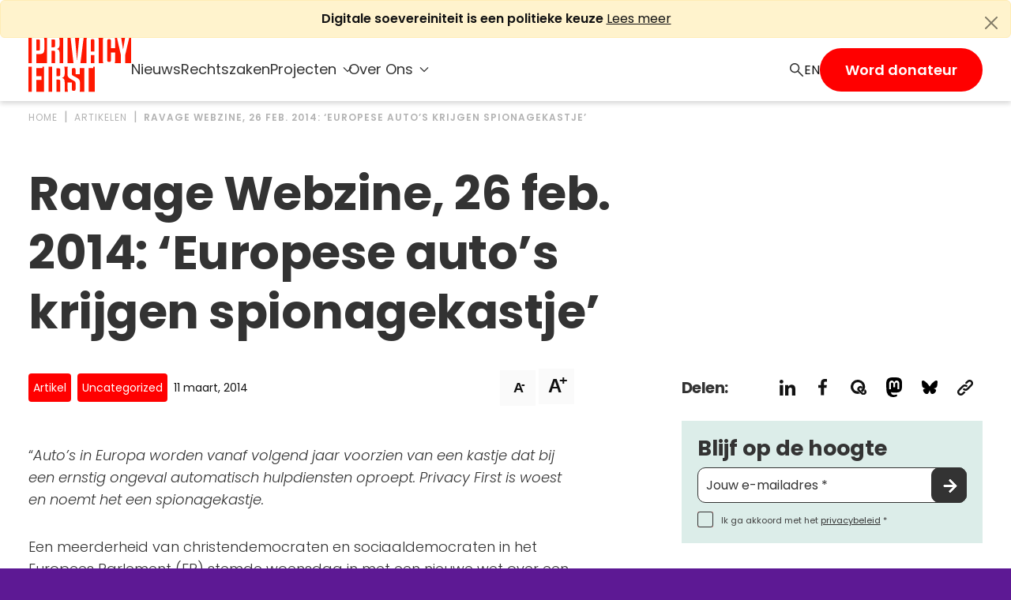

--- FILE ---
content_type: text/html; charset=UTF-8
request_url: https://privacyfirst.nl/artikelen/ravage-webzine-26-feb-2014-europese-autos-krijgen-spionagekastje/
body_size: 13583
content:
<!doctype html>
<html lang="nl-NL">
<head>
	<meta charset="UTF-8">
	<meta name="theme-color" content="#5D1994" />
	<meta name="viewport" content="width=device-width, initial-scale=1">
	<link rel="profile" href="https://gmpg.org/xfn/11">
	<link rel="icon" href="https://privacyfirst.nl/favicon.ico">
	<!-- CSS only -->
	<link href="https://cdn.jsdelivr.net/npm/bootstrap@5.2.1/dist/css/bootstrap.min.css" rel="stylesheet" integrity="sha384-iYQeCzEYFbKjA/T2uDLTpkwGzCiq6soy8tYaI1GyVh/UjpbCx/TYkiZhlZB6+fzT" crossorigin="anonymous">
	<script src="https://cdn.jsdelivr.net/npm/bootstrap@5.3.3/dist/js/bootstrap.bundle.min.js" integrity="sha384-YvpcrYf0tY3lHB60NNkmXc5s9fDVZLESaAA55NDzOxhy9GkcIdslK1eN7N6jIeHz" crossorigin="anonymous"></script>
    <script src="https://cdnjs.cloudflare.com/ajax/libs/js-cookie/3.0.1/js.cookie.min.js"></script>
	<!-- <script src="https://code.jquery.com/jquery-3.6.3.min.js" integrity="sha256-pvPw+upLPUjgMXY0G+8O0xUf+/Im1MZjXxxgOcBQBXU=" crossorigin="anonymous"></script> -->

	<link rel="preload" as="font" href="https://privacyfirst.nl/wp-content/themes/privacy-first/assets/fonts/poppins-v20-latin-700.woff2" type="font/woff2" crossorigin="anonymous">
	<link rel="preload" as="font" href="https://privacyfirst.nl/wp-content/themes/privacy-first/assets/fonts/poppins-v20-latin-300italic.woff2" type="font/woff2" crossorigin="anonymous">
    <link rel="preload" as="font" href="https://privacyfirst.nl/wp-content/themes/privacy-first/assets/fonts/poppins-v20-latin-300.woff2" type="font/woff2" crossorigin="anonymous">
	<link rel="preload" as="font" href="https://privacyfirst.nl/wp-content/themes/privacy-first/assets/fonts/poppins-v20-latin-600.woff2" type="font/woff2" crossorigin="anonymous">
	<link rel="preload" as="font" href="https://privacyfirst.nl/wp-content/themes/privacy-first/assets/fonts/poppins-v20-latin-regular.woff2" type="font/woff2" crossorigin="anonymous">
	<link rel="preload" as="font" href="https://privacyfirst.nl/wp-content/themes/privacy-first/assets/fonts/poppins-v20-latin-italic.woff2" type="font/woff2" crossorigin="anonymous">
	<meta name='robots' content='index, follow, max-image-preview:large, max-snippet:-1, max-video-preview:-1' />

	<!-- This site is optimized with the Yoast SEO plugin v26.8 - https://yoast.com/product/yoast-seo-wordpress/ -->
	<title>Ravage Webzine, 26 feb. 2014: &#039;Europese auto’s krijgen spionagekastje&#039; | Privacy First</title>
	<link rel="canonical" href="https://privacyfirst.nl/artikelen/ravage-webzine-26-feb-2014-europese-autos-krijgen-spionagekastje/" />
	<meta property="og:locale" content="nl_NL" />
	<meta property="og:type" content="article" />
	<meta property="og:title" content="Ravage Webzine, 26 feb. 2014: &#039;Europese auto’s krijgen spionagekastje&#039; | Privacy First" />
	<meta property="og:url" content="https://privacyfirst.nl/artikelen/ravage-webzine-26-feb-2014-europese-autos-krijgen-spionagekastje/" />
	<meta property="og:site_name" content="Privacy First" />
	<meta property="article:publisher" content="https://www.facebook.com/PrivacyFirst/" />
	<meta property="article:published_time" content="2014-03-11T15:06:01+00:00" />
	<meta property="og:image" content="https://privacyfirst.nl/wp-content/uploads/privacy-first-1.jpg" />
	<meta property="og:image:width" content="1200" />
	<meta property="og:image:height" content="630" />
	<meta property="og:image:type" content="image/jpeg" />
	<meta name="twitter:card" content="summary_large_image" />
	<meta name="twitter:site" content="@privacyfirst" />
	<script type="application/ld+json" class="yoast-schema-graph">{"@context":"https://schema.org","@graph":[{"@type":"WebPage","@id":"https://privacyfirst.nl/artikelen/ravage-webzine-26-feb-2014-europese-autos-krijgen-spionagekastje/","url":"https://privacyfirst.nl/artikelen/ravage-webzine-26-feb-2014-europese-autos-krijgen-spionagekastje/","name":"Ravage Webzine, 26 feb. 2014: 'Europese auto’s krijgen spionagekastje' | Privacy First","isPartOf":{"@id":"https://privacyfirst.nl/#website"},"datePublished":"2014-03-11T15:06:01+00:00","breadcrumb":{"@id":"https://privacyfirst.nl/artikelen/ravage-webzine-26-feb-2014-europese-autos-krijgen-spionagekastje/#breadcrumb"},"inLanguage":"nl-NL","potentialAction":[{"@type":"ReadAction","target":["https://privacyfirst.nl/artikelen/ravage-webzine-26-feb-2014-europese-autos-krijgen-spionagekastje/"]}]},{"@type":"BreadcrumbList","@id":"https://privacyfirst.nl/artikelen/ravage-webzine-26-feb-2014-europese-autos-krijgen-spionagekastje/#breadcrumb","itemListElement":[{"@type":"ListItem","position":1,"name":"Home","item":"https://privacyfirst.nl/"},{"@type":"ListItem","position":2,"name":"Artikelen","item":"https://privacyfirst.nl/artikelen/"},{"@type":"ListItem","position":3,"name":"Ravage Webzine, 26 feb. 2014: &#8216;Europese auto’s krijgen spionagekastje&#8217;"}]},{"@type":"WebSite","@id":"https://privacyfirst.nl/#website","url":"https://privacyfirst.nl/","name":"Privacy First","description":"Eigen keuzes in een vrije omgeving","publisher":{"@id":"https://privacyfirst.nl/#organization"},"potentialAction":[{"@type":"SearchAction","target":{"@type":"EntryPoint","urlTemplate":"https://privacyfirst.nl/?s={search_term_string}"},"query-input":{"@type":"PropertyValueSpecification","valueRequired":true,"valueName":"search_term_string"}}],"inLanguage":"nl-NL"},{"@type":"Organization","@id":"https://privacyfirst.nl/#organization","name":"Privacy First","url":"https://privacyfirst.nl/","logo":{"@type":"ImageObject","inLanguage":"nl-NL","@id":"https://privacyfirst.nl/#/schema/logo/image/","url":"https://privacyfirst.nl/wp-content/uploads/privacy-first.png","contentUrl":"https://privacyfirst.nl/wp-content/uploads/privacy-first.png","width":2400,"height":1350,"caption":"Privacy First"},"image":{"@id":"https://privacyfirst.nl/#/schema/logo/image/"},"sameAs":["https://www.facebook.com/PrivacyFirst/","https://x.com/privacyfirst"]}]}</script>
	<!-- / Yoast SEO plugin. -->


<link rel="alternate" title="oEmbed (JSON)" type="application/json+oembed" href="https://privacyfirst.nl/wp-json/oembed/1.0/embed?url=https%3A%2F%2Fprivacyfirst.nl%2Fartikelen%2Fravage-webzine-26-feb-2014-europese-autos-krijgen-spionagekastje%2F" />
<link rel="alternate" title="oEmbed (XML)" type="text/xml+oembed" href="https://privacyfirst.nl/wp-json/oembed/1.0/embed?url=https%3A%2F%2Fprivacyfirst.nl%2Fartikelen%2Fravage-webzine-26-feb-2014-europese-autos-krijgen-spionagekastje%2F&#038;format=xml" />
<style id='wp-img-auto-sizes-contain-inline-css'>
img:is([sizes=auto i],[sizes^="auto," i]){contain-intrinsic-size:3000px 1500px}
/*# sourceURL=wp-img-auto-sizes-contain-inline-css */
</style>
<style id='classic-theme-styles-inline-css'>
/*! This file is auto-generated */
.wp-block-button__link{color:#fff;background-color:#32373c;border-radius:9999px;box-shadow:none;text-decoration:none;padding:calc(.667em + 2px) calc(1.333em + 2px);font-size:1.125em}.wp-block-file__button{background:#32373c;color:#fff;text-decoration:none}
/*# sourceURL=/wp-includes/css/classic-themes.min.css */
</style>
<link rel='stylesheet' id='admin_css-css' href='https://privacyfirst.nl/wp-content/plugins/master-plugin-base/assets/styles/style.css?ver=1.0.0' media='all' />
<link rel='stylesheet' id='trp-language-switcher-style-css' href='https://privacyfirst.nl/wp-content/plugins/translatepress-multilingual/assets/css/trp-language-switcher.css?ver=3.0.7' media='all' />
<style id='trp-language-switcher-style-inline-css'>
.trp-language-switcher > div {
    padding: 3px 5px 3px 5px;
    background-image: none;
    text-align: center;}
/*# sourceURL=trp-language-switcher-style-inline-css */
</style>
<link rel='stylesheet' id='privacy-first-style-css' href='https://privacyfirst.nl/wp-content/themes/privacy-first/style.css?ver=1.0.0' media='all' />
<link rel='stylesheet' id='custom-css' href='https://privacyfirst.nl/wp-content/themes/privacy-first/styles/css/style.css?ver=6.9' media='all' />
<script src="https://privacyfirst.nl/wp-includes/js/jquery/jquery.min.js?ver=3.7.1" id="jquery-core-js"></script>
<script src="https://privacyfirst.nl/wp-includes/js/jquery/jquery-migrate.min.js?ver=3.4.1" id="jquery-migrate-js"></script>
<script id="loadmore-js-extra">
var post_loadmore_params = {"ajaxurl":"https://privacyfirst.nl/wp-admin/admin-ajax.php","posts":"{\"posts_per_page\":18,\"order\":\"DESC\",\"orderby\":\"DATE\",\"post_status\":\"publish\",\"post_type\":\"artikelen\",\"category__not_in\":[20,21,22,23],\"error\":\"\",\"m\":\"\",\"p\":0,\"post_parent\":\"\",\"subpost\":\"\",\"subpost_id\":\"\",\"attachment\":\"\",\"attachment_id\":0,\"name\":\"\",\"pagename\":\"\",\"page_id\":0,\"second\":\"\",\"minute\":\"\",\"hour\":\"\",\"day\":0,\"monthnum\":0,\"year\":0,\"w\":0,\"category_name\":\"\",\"tag\":\"\",\"cat\":\"\",\"tag_id\":\"\",\"author\":\"\",\"author_name\":\"\",\"feed\":\"\",\"tb\":\"\",\"paged\":0,\"meta_key\":\"\",\"meta_value\":\"\",\"preview\":\"\",\"s\":\"\",\"sentence\":\"\",\"title\":\"\",\"fields\":\"all\",\"menu_order\":\"\",\"embed\":\"\",\"category__in\":[],\"category__and\":[],\"post__in\":[],\"post__not_in\":[],\"post_name__in\":[],\"tag__in\":[],\"tag__not_in\":[],\"tag__and\":[],\"tag_slug__in\":[],\"tag_slug__and\":[],\"post_parent__in\":[],\"post_parent__not_in\":[],\"author__in\":[],\"author__not_in\":[],\"search_columns\":[],\"ignore_sticky_posts\":false,\"suppress_filters\":false,\"cache_results\":true,\"update_post_term_cache\":true,\"update_menu_item_cache\":false,\"lazy_load_term_meta\":true,\"update_post_meta_cache\":true,\"nopaging\":false,\"comments_per_page\":\"50\",\"no_found_rows\":false}","current_page":"1","max_page":"56"};
//# sourceURL=loadmore-js-extra
</script>
<script src="https://privacyfirst.nl/wp-content/themes/privacy-first/js/loadmore.js?ver=6.9" id="loadmore-js"></script>
<link rel="https://api.w.org/" href="https://privacyfirst.nl/wp-json/" /><link rel="alternate" title="JSON" type="application/json" href="https://privacyfirst.nl/wp-json/wp/v2/artikelen/772" /><link rel="EditURI" type="application/rsd+xml" title="RSD" href="https://privacyfirst.nl/xmlrpc.php?rsd" />
<link rel='shortlink' href='https://privacyfirst.nl/?p=772' />
<link rel="alternate" hreflang="nl-NL" href="https://privacyfirst.nl/artikelen/ravage-webzine-26-feb-2014-europese-autos-krijgen-spionagekastje/"/>
<link rel="alternate" hreflang="en-GB" href="https://privacyfirst.nl/en/articles/havoc-webzine-26-feb-2014-european-autos-get-spy-box/"/>
<link rel="alternate" hreflang="nl" href="https://privacyfirst.nl/artikelen/ravage-webzine-26-feb-2014-europese-autos-krijgen-spionagekastje/"/>
<link rel="alternate" hreflang="en" href="https://privacyfirst.nl/en/articles/havoc-webzine-26-feb-2014-european-autos-get-spy-box/"/>
<style>
			.section-donation #dmm_form ul#dmm_interval li:first-child{display:flex;}
            .section-donation #dmm_form ul#dmm_interval li:nth-child(3){display:none;}
			#dmm_form .hidepayment{display:none !important;}
	</style><style id='global-styles-inline-css'>
:root{--wp--preset--aspect-ratio--square: 1;--wp--preset--aspect-ratio--4-3: 4/3;--wp--preset--aspect-ratio--3-4: 3/4;--wp--preset--aspect-ratio--3-2: 3/2;--wp--preset--aspect-ratio--2-3: 2/3;--wp--preset--aspect-ratio--16-9: 16/9;--wp--preset--aspect-ratio--9-16: 9/16;--wp--preset--color--black: #000000;--wp--preset--color--cyan-bluish-gray: #abb8c3;--wp--preset--color--white: #ffffff;--wp--preset--color--pale-pink: #f78da7;--wp--preset--color--vivid-red: #cf2e2e;--wp--preset--color--luminous-vivid-orange: #ff6900;--wp--preset--color--luminous-vivid-amber: #fcb900;--wp--preset--color--light-green-cyan: #7bdcb5;--wp--preset--color--vivid-green-cyan: #00d084;--wp--preset--color--pale-cyan-blue: #8ed1fc;--wp--preset--color--vivid-cyan-blue: #0693e3;--wp--preset--color--vivid-purple: #9b51e0;--wp--preset--gradient--vivid-cyan-blue-to-vivid-purple: linear-gradient(135deg,rgb(6,147,227) 0%,rgb(155,81,224) 100%);--wp--preset--gradient--light-green-cyan-to-vivid-green-cyan: linear-gradient(135deg,rgb(122,220,180) 0%,rgb(0,208,130) 100%);--wp--preset--gradient--luminous-vivid-amber-to-luminous-vivid-orange: linear-gradient(135deg,rgb(252,185,0) 0%,rgb(255,105,0) 100%);--wp--preset--gradient--luminous-vivid-orange-to-vivid-red: linear-gradient(135deg,rgb(255,105,0) 0%,rgb(207,46,46) 100%);--wp--preset--gradient--very-light-gray-to-cyan-bluish-gray: linear-gradient(135deg,rgb(238,238,238) 0%,rgb(169,184,195) 100%);--wp--preset--gradient--cool-to-warm-spectrum: linear-gradient(135deg,rgb(74,234,220) 0%,rgb(151,120,209) 20%,rgb(207,42,186) 40%,rgb(238,44,130) 60%,rgb(251,105,98) 80%,rgb(254,248,76) 100%);--wp--preset--gradient--blush-light-purple: linear-gradient(135deg,rgb(255,206,236) 0%,rgb(152,150,240) 100%);--wp--preset--gradient--blush-bordeaux: linear-gradient(135deg,rgb(254,205,165) 0%,rgb(254,45,45) 50%,rgb(107,0,62) 100%);--wp--preset--gradient--luminous-dusk: linear-gradient(135deg,rgb(255,203,112) 0%,rgb(199,81,192) 50%,rgb(65,88,208) 100%);--wp--preset--gradient--pale-ocean: linear-gradient(135deg,rgb(255,245,203) 0%,rgb(182,227,212) 50%,rgb(51,167,181) 100%);--wp--preset--gradient--electric-grass: linear-gradient(135deg,rgb(202,248,128) 0%,rgb(113,206,126) 100%);--wp--preset--gradient--midnight: linear-gradient(135deg,rgb(2,3,129) 0%,rgb(40,116,252) 100%);--wp--preset--font-size--small: 13px;--wp--preset--font-size--medium: 20px;--wp--preset--font-size--large: 36px;--wp--preset--font-size--x-large: 42px;--wp--preset--spacing--20: 0.44rem;--wp--preset--spacing--30: 0.67rem;--wp--preset--spacing--40: 1rem;--wp--preset--spacing--50: 1.5rem;--wp--preset--spacing--60: 2.25rem;--wp--preset--spacing--70: 3.38rem;--wp--preset--spacing--80: 5.06rem;--wp--preset--shadow--natural: 6px 6px 9px rgba(0, 0, 0, 0.2);--wp--preset--shadow--deep: 12px 12px 50px rgba(0, 0, 0, 0.4);--wp--preset--shadow--sharp: 6px 6px 0px rgba(0, 0, 0, 0.2);--wp--preset--shadow--outlined: 6px 6px 0px -3px rgb(255, 255, 255), 6px 6px rgb(0, 0, 0);--wp--preset--shadow--crisp: 6px 6px 0px rgb(0, 0, 0);}:where(.is-layout-flex){gap: 0.5em;}:where(.is-layout-grid){gap: 0.5em;}body .is-layout-flex{display: flex;}.is-layout-flex{flex-wrap: wrap;align-items: center;}.is-layout-flex > :is(*, div){margin: 0;}body .is-layout-grid{display: grid;}.is-layout-grid > :is(*, div){margin: 0;}:where(.wp-block-columns.is-layout-flex){gap: 2em;}:where(.wp-block-columns.is-layout-grid){gap: 2em;}:where(.wp-block-post-template.is-layout-flex){gap: 1.25em;}:where(.wp-block-post-template.is-layout-grid){gap: 1.25em;}.has-black-color{color: var(--wp--preset--color--black) !important;}.has-cyan-bluish-gray-color{color: var(--wp--preset--color--cyan-bluish-gray) !important;}.has-white-color{color: var(--wp--preset--color--white) !important;}.has-pale-pink-color{color: var(--wp--preset--color--pale-pink) !important;}.has-vivid-red-color{color: var(--wp--preset--color--vivid-red) !important;}.has-luminous-vivid-orange-color{color: var(--wp--preset--color--luminous-vivid-orange) !important;}.has-luminous-vivid-amber-color{color: var(--wp--preset--color--luminous-vivid-amber) !important;}.has-light-green-cyan-color{color: var(--wp--preset--color--light-green-cyan) !important;}.has-vivid-green-cyan-color{color: var(--wp--preset--color--vivid-green-cyan) !important;}.has-pale-cyan-blue-color{color: var(--wp--preset--color--pale-cyan-blue) !important;}.has-vivid-cyan-blue-color{color: var(--wp--preset--color--vivid-cyan-blue) !important;}.has-vivid-purple-color{color: var(--wp--preset--color--vivid-purple) !important;}.has-black-background-color{background-color: var(--wp--preset--color--black) !important;}.has-cyan-bluish-gray-background-color{background-color: var(--wp--preset--color--cyan-bluish-gray) !important;}.has-white-background-color{background-color: var(--wp--preset--color--white) !important;}.has-pale-pink-background-color{background-color: var(--wp--preset--color--pale-pink) !important;}.has-vivid-red-background-color{background-color: var(--wp--preset--color--vivid-red) !important;}.has-luminous-vivid-orange-background-color{background-color: var(--wp--preset--color--luminous-vivid-orange) !important;}.has-luminous-vivid-amber-background-color{background-color: var(--wp--preset--color--luminous-vivid-amber) !important;}.has-light-green-cyan-background-color{background-color: var(--wp--preset--color--light-green-cyan) !important;}.has-vivid-green-cyan-background-color{background-color: var(--wp--preset--color--vivid-green-cyan) !important;}.has-pale-cyan-blue-background-color{background-color: var(--wp--preset--color--pale-cyan-blue) !important;}.has-vivid-cyan-blue-background-color{background-color: var(--wp--preset--color--vivid-cyan-blue) !important;}.has-vivid-purple-background-color{background-color: var(--wp--preset--color--vivid-purple) !important;}.has-black-border-color{border-color: var(--wp--preset--color--black) !important;}.has-cyan-bluish-gray-border-color{border-color: var(--wp--preset--color--cyan-bluish-gray) !important;}.has-white-border-color{border-color: var(--wp--preset--color--white) !important;}.has-pale-pink-border-color{border-color: var(--wp--preset--color--pale-pink) !important;}.has-vivid-red-border-color{border-color: var(--wp--preset--color--vivid-red) !important;}.has-luminous-vivid-orange-border-color{border-color: var(--wp--preset--color--luminous-vivid-orange) !important;}.has-luminous-vivid-amber-border-color{border-color: var(--wp--preset--color--luminous-vivid-amber) !important;}.has-light-green-cyan-border-color{border-color: var(--wp--preset--color--light-green-cyan) !important;}.has-vivid-green-cyan-border-color{border-color: var(--wp--preset--color--vivid-green-cyan) !important;}.has-pale-cyan-blue-border-color{border-color: var(--wp--preset--color--pale-cyan-blue) !important;}.has-vivid-cyan-blue-border-color{border-color: var(--wp--preset--color--vivid-cyan-blue) !important;}.has-vivid-purple-border-color{border-color: var(--wp--preset--color--vivid-purple) !important;}.has-vivid-cyan-blue-to-vivid-purple-gradient-background{background: var(--wp--preset--gradient--vivid-cyan-blue-to-vivid-purple) !important;}.has-light-green-cyan-to-vivid-green-cyan-gradient-background{background: var(--wp--preset--gradient--light-green-cyan-to-vivid-green-cyan) !important;}.has-luminous-vivid-amber-to-luminous-vivid-orange-gradient-background{background: var(--wp--preset--gradient--luminous-vivid-amber-to-luminous-vivid-orange) !important;}.has-luminous-vivid-orange-to-vivid-red-gradient-background{background: var(--wp--preset--gradient--luminous-vivid-orange-to-vivid-red) !important;}.has-very-light-gray-to-cyan-bluish-gray-gradient-background{background: var(--wp--preset--gradient--very-light-gray-to-cyan-bluish-gray) !important;}.has-cool-to-warm-spectrum-gradient-background{background: var(--wp--preset--gradient--cool-to-warm-spectrum) !important;}.has-blush-light-purple-gradient-background{background: var(--wp--preset--gradient--blush-light-purple) !important;}.has-blush-bordeaux-gradient-background{background: var(--wp--preset--gradient--blush-bordeaux) !important;}.has-luminous-dusk-gradient-background{background: var(--wp--preset--gradient--luminous-dusk) !important;}.has-pale-ocean-gradient-background{background: var(--wp--preset--gradient--pale-ocean) !important;}.has-electric-grass-gradient-background{background: var(--wp--preset--gradient--electric-grass) !important;}.has-midnight-gradient-background{background: var(--wp--preset--gradient--midnight) !important;}.has-small-font-size{font-size: var(--wp--preset--font-size--small) !important;}.has-medium-font-size{font-size: var(--wp--preset--font-size--medium) !important;}.has-large-font-size{font-size: var(--wp--preset--font-size--large) !important;}.has-x-large-font-size{font-size: var(--wp--preset--font-size--x-large) !important;}
/*# sourceURL=global-styles-inline-css */
</style>
</head>

<body class="wp-singular artikelen-template-default single single-artikelen postid-772 wp-theme-privacy-first translatepress-nl_NL">
<div id="page" class="site">
	<a class="skip-link screen-reader-text" href="#primary">Ga naar de inhoud</a>
    
                        <div id="featuredAlert" class="featured-post alert alert-warning alert-dismissible fade show" role="alert">
                <strong>Digitale soevereiniteit is een politieke keuze</strong> <a href="https://privacyfirst.nl/artikelen/digitale-soevereiniteit-is-een-politieke-keuze/" class="readmore-link" title="Digitale soevereiniteit is een politieke keuze" target="_self">Lees meer</a>
                <button type="button" class="btn-close" data-bs-dismiss="alert" aria-label="Close"></button>
            </div>
                    
    
	<header id="masthead" class="site-header">
		<div class="container container-header">
			<div class="row row-header">
				<div class="col-header col-12">
					<div class="logo">
						<a href="https://privacyfirst.nl" class="home-link" title="Privacy First">
							<img class="home-image" src="https://privacyfirst.nl/wp-content/themes/privacy-first/assets/images/logo-privacy-first.svg" alt="Privacy First logo" width="130" height="68">
						</a>
					</div>
					<div class="menu-container">
                        <div class="menu-main-menu-v2-container"><ul id="main-menu" class="menu"><li id="menu-item-3784" class="menu-item menu-item-type-post_type_archive menu-item-object-artikelen menu-item-3784"><a href="https://privacyfirst.nl/artikelen/">Nieuws</a></li>
<li id="menu-item-3785" class="menu-item menu-item-type-post_type_archive menu-item-object-rechtszaken menu-item-3785"><a href="https://privacyfirst.nl/rechtszaken/">Rechtszaken</a></li>
<li id="menu-item-3786" class="menu-item menu-item-type-custom menu-item-object-custom menu-item-has-children menu-item-3786"><a>Projecten</a>
<ul class="sub-menu">
	<li id="menu-item-3787" class="menu-item menu-item-type-post_type menu-item-object-page menu-item-3787"><a href="https://privacyfirst.nl/privacyawards/">Nederlandse Privacy Awards</a></li>
	<li id="menu-item-3790" class="menu-item menu-item-type-post_type menu-item-object-page menu-item-3790"><a href="https://privacyfirst.nl/privacywijzer/">PrivacyWijzer</a></li>
	<li id="menu-item-3788" class="external menu-item menu-item-type-custom menu-item-object-custom menu-item-3788"><a target="_blank" href="https://www.privacycoalitie.org/">Privacy Coalitie</a></li>
	<li id="menu-item-3789" class="external menu-item menu-item-type-custom menu-item-object-custom menu-item-3789"><a target="_blank" href="https://psd2meniet.nl/">PSD2-me-niet</a></li>
	<li id="menu-item-3894" class="external menu-item menu-item-type-custom menu-item-object-custom menu-item-3894"><a target="_blank" href="https://specifieketoestemming.nl/">SpecifiekeToestemming.nl</a></li>
</ul>
</li>
<li id="menu-item-3791" class="menu-item menu-item-type-custom menu-item-object-custom menu-item-has-children menu-item-3791"><a>Over Ons</a>
<ul class="sub-menu">
	<li id="menu-item-3795" class="menu-item menu-item-type-post_type menu-item-object-page menu-item-3795"><a href="https://privacyfirst.nl/over-ons/">Privacy First</a></li>
	<li id="menu-item-3842" class="menu-item menu-item-type-post_type menu-item-object-page menu-item-3842"><a href="https://privacyfirst.nl/successen/">Onze Successen</a></li>
	<li id="menu-item-3792" class="menu-item menu-item-type-post_type menu-item-object-page menu-item-3792"><a href="https://privacyfirst.nl/kom-in-actie/">Kom in actie</a></li>
	<li id="menu-item-3928" class="menu-item menu-item-type-post_type menu-item-object-page menu-item-3928"><a href="https://privacyfirst.nl/nieuwsbrieven/">Nieuwsbrieven</a></li>
	<li id="menu-item-3793" class="menu-item menu-item-type-post_type menu-item-object-page menu-item-3793"><a href="https://privacyfirst.nl/contact/">Contact</a></li>
	<li id="menu-item-3794" class="menu-item menu-item-type-post_type menu-item-object-page menu-item-3794"><a href="https://privacyfirst.nl/privacybeleid/">Privacybeleid</a></li>
	<li id="menu-item-3796" class="menu-item menu-item-type-custom menu-item-object-custom menu-item-3796"><a href="https://privacyfirst.nl/over-ons#anbi">ANBI Status</a></li>
</ul>
</li>
<li id="menu-item-3797" class="mobile-menu menu-item menu-item-type-post_type menu-item-object-page menu-item-3797"><a href="https://privacyfirst.nl/doneren/">Ik wil graag doneren</a></li>
</ul></div>                        <div class="search">
							<a href="https://privacyfirst.nl/artikelen/" class="search-link" title="Zoeken">
								<img class="search-icon" src="https://privacyfirst.nl/wp-content/themes/privacy-first/assets/images/icon-search-thin.svg" alt="Zoeken icoon" width="18" height="18">
							</a>
						</div>
                        <div class="language-switcher">
							<div class="trp_language_switcher_shortcode">
<div class="trp-language-switcher trp-language-switcher-container" data-no-translation >
    <div class="trp-ls-shortcode-current-language">
        <a href="#" class="trp-ls-shortcode-disabled-language trp-ls-disabled-language" title="English" onclick="event.preventDefault()">
			 EN		</a>
    </div>
    <div class="trp-ls-shortcode-language">
                    <a href="https://privacyfirst.nl/en/articles/havoc-webzine-26-feb-2014-european-autos-get-spy-box/" title="English">
             EN        </a>

        </div>
    <script type="application/javascript">
        // need to have the same with set from JS on both divs. Otherwise it can push stuff around in HTML
        var trp_ls_shortcodes = document.querySelectorAll('.trp_language_switcher_shortcode .trp-language-switcher');
        if ( trp_ls_shortcodes.length > 0) {
            // get the last language switcher added
            var trp_el = trp_ls_shortcodes[trp_ls_shortcodes.length - 1];

            var trp_shortcode_language_item = trp_el.querySelector( '.trp-ls-shortcode-language' )
            // set width
            var trp_ls_shortcode_width                                               = trp_shortcode_language_item.offsetWidth + 16;
            trp_shortcode_language_item.style.width                                  = trp_ls_shortcode_width + 'px';
            trp_el.querySelector( '.trp-ls-shortcode-current-language' ).style.width = trp_ls_shortcode_width + 'px';

            // We're putting this on display: none after we have its width.
            trp_shortcode_language_item.style.display = 'none';
        }
    </script>
</div>
</div>						</div>
						<div class="donate">
							<a href="https://privacyfirst.nl/doneren/" class="donate-link" title="Doneren">Word donateur</a>
						</div>

                        <div class="hamburger">
							<button class="hamburger-toggle" title="Open menu" type="button">
								<span class="line topbun"></span>
								<span class="line burger"></span>
								<span class="line bottombun"></span>
							</button>
						</div>
						
					</div>
				</div>
			</div>
		</div>
	</header><!-- #masthead -->

<main id="primary" class="site-main single-posttype" itemscope itemtype="https://schema.org/NewsArticle">

	<section id="breadcrumb" class="section-breadcrumb">
		<div class="container">
			<div class="row-breadcrumb row">
				<div class="col-12">

					<!-- Breadcrumb -->
					<ul class="breadcrumb" itemscope itemtype="http://schema.org/BreadcrumbList">
						<li class="breadcrumb-item" itemprop="itemListElement" itemscope itemtype="http://schema.org/ListItem">
							<a class="breadcrumb-list" itemprop="item" href="https://privacyfirst.nl" title="Home"><span itemprop="name">Home</span></a>
							<meta itemprop="position" content="1" />
						</li>
						<li class="breadcrumb-item" itemprop="itemListElement" itemscope itemtype="http://schema.org/ListItem">
							<a class="breadcrumb-list" itemprop="item" href="https://privacyfirst.nl/artikelen/" title="Artikelen"><span itemprop="name">Artikelen</span></a>
							<meta itemprop="position" content="2" />
						</li>
						<li class="breadcrumb-item" itemprop="itemListElement" itemscope itemtype="http://schema.org/ListItem">
							<a class="breadcrumb-list" itemprop="item" href="https://privacyfirst.nl/artikelen/ravage-webzine-26-feb-2014-europese-autos-krijgen-spionagekastje/" title="Ravage Webzine, 26 feb. 2014: &#8216;Europese auto’s krijgen spionagekastje&#8217;"><span itemprop="name">Ravage Webzine, 26 feb. 2014: &#8216;Europese auto’s krijgen spionagekastje&#8217;</span></a>
							<meta itemprop="position" content="3" />
						</li>
					</ul>

				</div>
			</div>
		</div>
	</section>

	<section id="title" class="section-title">
		<div class="container">
			<div class="row">
				<div class="col-title col-12 col-lg-8">
										<h1 itemprop="headline">Ravage Webzine, 26 feb. 2014: &#8216;Europese auto’s krijgen spionagekastje&#8217;</h1>
				</div>
			</div>
		</div>
	</section>

	<section id="content" class="section-content">
		<div class="container">
			<div class="row justify-content-between">

				<!-- Main Article -->
				<div class="col-content col-12 col-lg-7">
					<div class="inner flexible-content">

						
<!-- Article Metadata -->
<div class="row row-metadata component-post-metadata">
    <div class="col-metadata col-12">
        <div class="metadata">
            <ul class="list-inline">
                <li class="posttype list-inline-item">Artikel</li>
                <li class="category list-inline-item">
                    <a class="cat-link" href="https://privacyfirst.nl/thema/uncategorized/" title="Uncategorized" target="_self">Uncategorized</a>
                </li>
                                <li class="date list-inline-item" itemprop="datePublished" content="2014-03-11">11 maart, 2014</li>
                <meta itemprop="author" content="Privacy First" />

                
            </ul>
        </div>
        <div class="readability">
            <button class="smalltext active">A<sup>-</sup></button>
            <button class="largetext">A<sup>+</sup></button>
        </div>
    </div>
</div>

						
						<!-- Intro Text -->
						<div class="row row-intro">
							<div class="col-intro col-12">
															</div>
						</div>

						


    <div class="product_section_content" >
        
        
<!-- Content Block -->
<div class="row row-content">
    <div class="col-content col-12">
        <p>&#8220;<em>Auto&#8217;s in Europa worden vanaf volgend jaar voorzien van een kastje dat bij een ernstig ongeval automatisch hulpdiensten oproept. Privacy First is woest en noemt het een spionagekastje.</em></p>
<p>Een meerderheid van christendemocraten en sociaaldemocraten in het Europees Parlement (EP) stemde woensdag in met een nieuwe wet over een verplicht eCall-systeem in nieuwe auto&#8217;s vanaf uiterlijk oktober 2015. Namens Nederland hebben de ANWB, het ministerie van Infrastructuur en Milieu en EU-commissaris Neelie Kroes hierop aangedrongen. Het systeem is bedoeld om hulpdiensten automatisch te waarschuwen na een ongeluk. Daardoor worden hulpverleners sneller naar de juiste plek geleid. Het Europees parlement schat dat door eCall jaarlijks 2500 levens kunnen worden gered.</p>
<p>Tegenstanders binnen het EP stellen dat eCall nauwelijks bijdraagt aan de verkeersveiligheid en de privacy bedreigt. Volgens Judith Sargentini, Europarlementariër voor GL, creëert het systeem slechts schijnveiligheid en is de wet een cadeautje voor de auto-industrie. &#8220;Het eCall-apparaat weet altijd waar je bent, kan zelfstandig verbinding maken met de systemen van de fabrikant en kan niet worden uitgezet. Een recept voor misbruik&#8221;, aldus Sargentini.</p>
<p>Ook Privacy First is niet bijster gelukkig met het besluit van het EP. &#8220;Door eCall worden bij een ongeval automatisch de 112-hulpdiensten opgeroepen. Het eCall-alarmsysteem laat echter ook een spoor van locatiedata achter zonder dat de automobilist daar vooraf toestemming voor heeft gegeven. Het systeem wordt immers verplicht ingebouwd en er zit geen aan/uitknop op, maar laat wel continu sporen (metadata) achter in omringende GSM-netwerken&#8221;, laat een woordvoerder weten.</p>
<p>Het systeem vormt dan ook een directe bedreiging voor de privacy van iedere Europese automobilist, zo vindt Privacy First. &#8220;Het systeem zal bovendien voor andere doelen en door andere organisaties kunnen worden gebruikt dan louter voor de verkeersveiligheid. Denk aan politie en justitie, verzekeraars, belastingdienst, geheime diensten en mogelijk zelfs criminele groeperingen.&#8221;</p>
<p>Het stuit de privacywaakhond ook tegen de borst dat er van een maatschappelijk debat over eCall nauwelijks sprake is geweest. &#8220;Verplichte invoering is daarmee niet alleen onrechtmatig, maar ook ondemocratisch. Nadat de Nederlandse bevolking enkele jaren geleden massaal het rekeningrijden naar de prullenbak verwees, dreigt diezelfde bevolking nu via een Europese achterdeur alsnog met spionagekastjes in de auto te worden opgezadeld.&#8221;</p>
<p>Privacy First grijpt in zodra het recht op privacy massaal geschonden dreigt te worden. Indien het eCall-systeem in Nederland verplicht wordt ingevoerd zal Privacy First een rechtszaak beginnen om dit ongedaan te maken. De digitale waakhond is bereid om daarvoor door te procederen tot aan het Europees Hof van Justitie in Luxemburg en ziet de uitkomst van een dergelijke rechtszaak met vertrouwen tegemoet.&#8221;</p>
<p>Bron: <a target="_blank" href="http://www.ravage-webzine.nl/2014/02/26/europese-autos-krijgen-spionagekastje/">http://www.ravage-webzine.nl/2014/02/26/europese-autos-krijgen-spionagekastje/</a>, 26 februari 2014.</p>
    </div>
</div>
    </div>


					</div>
				</div>

				<!-- Sidebar -->
				<aside class="col-sidebar col-12 col-lg-4">
					<div class="inner">

						
<!-- Artikel Delen -->
<div class="row row-share component-sidebar-share">
    <div class="col-share col-12">
        <div class="share-text">
            Delen:        </div>
        <div class="share-icons">
            <div class="share-item">
                <a href="https://www.linkedin.com/sharing/share-offsite/?url=https://privacyfirst.nl/artikelen/ravage-webzine-26-feb-2014-europese-autos-krijgen-spionagekastje/" class="share-link" title="Delen op LinkedIn" target="_blank">
                    <img src="https://privacyfirst.nl/wp-content/themes/privacy-first/assets/images/icon-linkedin.svg" alt="LinkedIn icoon" class="share-icon" width="20" height="20">
                </a>
            </div>
            <div class="share-item">
                <a href="https://www.facebook.com/sharer/sharer.php?u=https://privacyfirst.nl/artikelen/ravage-webzine-26-feb-2014-europese-autos-krijgen-spionagekastje/" class="share-link" title="Delen op Facebook" target="_blank">
                    <img src="https://privacyfirst.nl/wp-content/themes/privacy-first/assets/images/icon-facebook.svg" alt="Facebook icoon" class="share-icon" width="11" height="22">
                </a>
            </div>
            <!--
            <div class="share-item">
                <a href="https://x.com/intent/post?url=" class="share-link" title="Delen op X" target="_blank">
                    <img src="/assets/images/icon-x.svg" alt="X icoon" class="share-icon icon-to-dark" width="20" height="16">
                </a>
            </div>-->
            <div class="share-item">
                <a href="https://www.quodari.com/share?url=https://privacyfirst.nl/artikelen/ravage-webzine-26-feb-2014-europese-autos-krijgen-spionagekastje/" class="share-link" title="Delen op Quodari" target="_blank">
                    <img src="https://privacyfirst.nl/wp-content/themes/privacy-first/assets/images/icon-quodari.svg" alt="Quodari icoon" class="share-icon" width="20" height="20">
                </a>
            </div>
            <div class="share-item">
                <a href="https://mastodon.social/share?url=https%3A%2F%2Fprivacyfirst.nl%2Fartikelen%2Fravage-webzine-26-feb-2014-europese-autos-krijgen-spionagekastje%2F" class="share-link" title="Delen op Mastodon" target="_blank" rel="noopener noreferrer">
                    <img src="https://privacyfirst.nl/wp-content/themes/privacy-first/assets/images/icon-mastodon.svg" alt="Mastodon icoon" class="share-icon icon-to-dark" width="20" height="20">
                </a>
            </div>
            <div class="share-item">
                <a href="https://bsky.app/intent/compose?text=https%3A%2F%2Fprivacyfirst.nl%2Fartikelen%2Fravage-webzine-26-feb-2014-europese-autos-krijgen-spionagekastje%2F" class="share-link" title="Delen op Bluesky" target="_blank" rel="noopener noreferrer">
                    <img src="https://privacyfirst.nl/wp-content/themes/privacy-first/assets/images/icon-bluesky.svg" alt="Bluesky icoon" class="share-icon icon-to-dark" width="20" height="20">
                </a>
            </div>
            <div class="share-item">
                <button type="button" class="share-link" title="Link kopieren">
                    <img src="https://privacyfirst.nl/wp-content/themes/privacy-first/assets/images/icon-link.svg" alt="Link icoon" class="share-icon" width="20" height="20">
                </button>
            </div>
        </div>
        <script>
            jQuery('.share-link').click(function(event) {
                var currentLink = window.location.href;
                var $tempInput = jQuery("<input>");
                jQuery("body").append($tempInput);
                $tempInput.val(currentLink).select();
                document.execCommand("copy");
                $tempInput.remove();

                var $tooltip = jQuery("<div>").text("Link gekopieerd");
                $tooltip.css({
                    "background-color": "rgba(0, 0, 0, 0.8)",
                    "color": "#fff",
                    "padding": "5px 10px",
                    "border-radius": "5px",
                    "position": "absolute",
                    "top": "-40px",
                    "left": "50%",
                    "transform": "translateX(-50%)",
                    "font-size": "12px",
                    "z-index": "999",
                    "width": "120px"
                });
                jQuery(this).append($tooltip);
                setTimeout(function() {
                    $tooltip.remove();
                }, 1500);
            });
        </script>
    </div>
</div>
												
						
    
    
						
<!-- Nieuwsbrief inschrijven-->
<div class="row row-newsletter component-sidebar-newsletter">
    <div class="col-newsletter col-12">
        <div class="inner">
            <div class="form-title">Blijf op de hoogte</div>
            <form method="post" action="https://privacyfirst.email-provider.eu/subscribe/post/index.php" accept-charset="utf-8" class="newsletter-form">
                <input type="hidden" name="next" value="https://privacyfirst.nl/bedankt/" />
                <input type="hidden" name="a" value="krhdqjazfn" />
                <input type="hidden" name="l" value="gywqt6fpbt" />
                <!--<label for="id-VnzwLrPyXX">Voornaam</label><input name="VnzwLrPyXX" id="id-VnzwLrPyXX" type="text" placeholder="Voornaam">-->
                <!--<label for="id-dAMGfKuXfk">Achternaam</label><input name="dAMGfKuXfk" id="id-dAMGfKuXfk" type="text" placeholder="Achternaam">-->
                <label for="id-wyUA9mrGd3">E-mailadres&nbsp;*</label><input name="wyUA9mrGd3" id="id-wyUA9mrGd3" type="email" required placeholder="Jouw e-mailadres *">
                <div class="checkbox"><input name="seff8hgGV3" id="id-seff8hgGV3" type="checkbox" required><label for="id-seff8hgGV3">Ik ga akkoord met het <a href="https://privacyfirst.nl/privacybeleid/" title="Privacybeleid" target="_blank">privacybeleid</a> *</label>
                <input autocomplete="new-password" type="email" id="email" name="email" placeholder="Your e-mail here" style="position: absolute; top: -9999px; left: -9999px;"></div>
                <div class="submit-wrapper"><input type="submit" value="" /></div>
            </form>
        </div>
    </div>
</div>
					</div>
				</aside>
			</div>
		</div>
	</section>

</main><!-- #main -->


<section id="related" class="section-related component-related-posts">
    <div class="container">
        <div class="row">

            <div class="col-title col-12">
                <h2 class="related-title">Gerelateerde artikelen</h2>
            </div>

            
            <!-- Related Item -->
            <article class="col-related-item col-12 col-lg-4">
                <a class="related-link" href="https://privacyfirst.nl/artikelen/hoge-raad-stuurt-aan-op-privacy-by-design/" title="Hoge Raad stuurt aan op privacy by design" target="_self">
                    <div class="inner">
                        <h3 class="related-item-title">Hoge Raad stuurt aan op privacy by design</h3>

                        <ul class="related-meta list-inline-item">
                                                            <li class="related-category list-inline-item">
                                    <a class="cat-link" href="https://privacyfirst.nl/thema/uncategorized/" title="Uncategorized" target="_self">
                                        Uncategorized                                    </a>
                                </li>
                                                        <li class="related-date list-inline-item">8 december 2017</li>
                        </ul>
                    </div>
                </a>
            </article>

            
            <!-- Related Item -->
            <article class="col-related-item col-12 col-lg-4">
                <a class="related-link" href="https://privacyfirst.nl/artikelen/radio-1-nos-20-november-2017-kabinet-moet-stoppen-met-vingerafdrukken-in-paspoort/" title="Radio 1 (NOS), 20 november 2017: &#8216;Kabinet moet stoppen met vingerafdrukken in paspoort&#8217;" target="_self">
                    <div class="inner">
                        <h3 class="related-item-title">Radio 1 (NOS), 20 november 2017: &#8216;Kabinet moet stoppen met vingerafdrukken in paspoort&#8217;</h3>

                        <ul class="related-meta list-inline-item">
                                                            <li class="related-category list-inline-item">
                                    <a class="cat-link" href="https://privacyfirst.nl/thema/uncategorized/" title="Uncategorized" target="_self">
                                        Uncategorized                                    </a>
                                </li>
                                                        <li class="related-date list-inline-item">20 november 2017</li>
                        </ul>
                    </div>
                </a>
            </article>

            
            <!-- Related Item -->
            <article class="col-related-item col-12 col-lg-4">
                <a class="related-link" href="https://privacyfirst.nl/artikelen/nederlandse-privacy-awards-2018/" title="Nederlandse Privacy Awards 2018" target="_self">
                    <div class="inner">
                        <h3 class="related-item-title">Nederlandse Privacy Awards 2018</h3>

                        <ul class="related-meta list-inline-item">
                                                            <li class="related-category list-inline-item">
                                    <a class="cat-link" href="https://privacyfirst.nl/thema/uncategorized/" title="Uncategorized" target="_self">
                                        Uncategorized                                    </a>
                                </li>
                                                        <li class="related-date list-inline-item">27 oktober 2017</li>
                        </ul>
                    </div>
                </a>
            </article>

            
        </div>
    </div>
</section>


<!-- Text Enlargement -->
<script type="text/javascript">
	/*jQuery('.smalltext').click(function() {
		jQuery('.smalltext').addClass('active');
		jQuery('.largetext').removeClass('active');
		jQuery('.flexible-content').removeClass('enlarge');
	});

	jQuery('.largetext').click(function() {
		jQuery('.largetext').addClass('active');
		jQuery('.smalltext').removeClass('active');
		jQuery('.flexible-content').addClass('enlarge');
	});*/
    document.addEventListener('DOMContentLoaded', function() {
      const elementsToResize = document.querySelectorAll('.flexible-content .col-intro p, .flexible-content .row-content .col-content h2, .flexible-content .row-content .col-content h3, .flexible-content .row-content .col-content h4, .flexible-content .row-content .col-content li, .flexible-content .row-content .col-content p, .flexible-content .row-image .col-image figure figcaption, .flexible-content .row-video .col-video h2, .flexible-content .row-accordion .col-accordion .accordion-outer .accordion, .flexible-content .row-accordion .col-accordion .accordion-outer .panel p, .flexible-content .row-quote .col-quote .inner .quote, .flexible-content .row-quote .col-quote .inner .author, .flexible-content .row-video .col-video h2,.passwrod_product_section .col-intro p');
     
      const fontSizeStep = 4;

      // Store the initial font size for each element as the minimum font size
      const minFontSizes = new Map();
      elementsToResize.forEach(function(element) {
        const computedStyle = window.getComputedStyle(element);
        minFontSizes.set(element, parseInt(computedStyle.fontSize));
      });

      document.querySelector('.smalltext').addEventListener('click', function() {
        elementsToResize.forEach(function(element) {
          let currentFontSize = parseInt(window.getComputedStyle(element).fontSize);
          if (currentFontSize > minFontSizes.get(element)) {
            element.style.fontSize = (currentFontSize - fontSizeStep) + 'px';
          }
        });
      });

      document.querySelector('.largetext').addEventListener('click', function() {
        elementsToResize.forEach(function(element) {
          let currentFontSize = parseInt(window.getComputedStyle(element).fontSize);
          element.style.fontSize = (currentFontSize + fontSizeStep) + 'px';
        });
      }); 
	  
    });
</script>

<!-- Accordion Collapse + Rechtszaak Verloop -->
<script>
    function resetAccordion() {
        let active = document.querySelectorAll(".accordion-outer .accordion.active");
        for(let j = 0; j < active.length; j++) {
            active[j].classList.remove("active");
            active[j].nextElementSibling.style.maxHeight = null; //or 0px
        }
    }

    var acc = document.getElementsByClassName("accordion");
    var i;

    for (i = 0; i < acc.length; i++) {
        acc[i].addEventListener("click", function() {

            var panel = this.nextElementSibling;
            if (panel.style.maxHeight) {
                panel.style.maxHeight = null;
                panel.addEventListener('transitionend', function() {
                    this.previousElementSibling.classList.remove('active');
                }, {
                    once: true
                });
            } else {
                resetAccordion();
                this.classList.toggle("active");
                panel.style.maxHeight = panel.scrollHeight + "px";
            }
        });
    }
</script>

<!-- Youtube Allow Cookie -->
<script type="text/javascript">
	function activateVideos() {
		const iframes = document.querySelectorAll('.video__iframe[data-src*="youtube-nocookie.com"]');
		iframes.forEach((iframe) => {
			iframe.src = iframe.dataset.src;
		});
	}
	
	// Werkte niet?
	
	// function attachEvents() {
	// 	const notices = document.querySelectorAll('.video__notice');
	// 	notices.forEach((notice) => {
	// 		notice.addEventListener('submit', (event) => {
	// 			activateVideos();
	// 			event.preventDefault();
	// 		});
	// 	});
	// }

	attachEvents();
</script>

<!-- Vimeo Allow Cookie -->
<script type="text/javascript">
	function activateVideosVimeo() {
		const iframes = document.querySelectorAll('.video__iframe[data-src*="vimeo.com"]');
		iframes.forEach((iframe) => {
			iframe.src = iframe.dataset.src;
		});
	}
	
	function attachEventsVimeo() {
		const notices = document.querySelectorAll('.video__notice');
		notices.forEach((notice) => {
			notice.addEventListener('submit', (event) => {
				activateVideosVimeo();
				event.preventDefault();
			});
		});
	}

	attachEventsVimeo();
</script>

    <footer id="colophon" class="site-footer" itemscope itemtype="https://schema.org/Organization">
        <div class="container">
            <div class="row row-footer-title">
                <div class="col-title col-12 col-lg-4">
                    <div class="inner" itemprop="name" content="Privacy First">
                        <div class="title" itemprop="description">Eigen keuzes in een vrije omgeving</div>
                        <div class="logo" itemprop="image" content="https://privacyfirst.nl/wp-content/themes/privacy-first/assets/images/privacy-first-image.webp">
                            <img src="https://privacyfirst.nl/wp-content/themes/privacy-first/assets/images/logo-privacy-first.svg" alt="Privacy First logo" width="118" height="62.5">
                        </div>
                    </div>
                </div>
            </div>
            <div class="row row-footer-menus">

                <div class="col-menu col-6 col-lg-3">
                    <div class="contact">
                        <div class="title">Contact</div>
                        <div class="address" itemprop="address" itemscope itemtype="https://schema.org/PostalAddress">
                        <div itemprop="postOfficeBoxNumber">Postbus 16799</div><span itemprop="postalCode">1001 RG</span> <span itemprop="addressLocality">Amsterdam</span></div>
                        <div class="contact-details">
                            <div class="mail">
                                <a href="mailto:info@privacyfirst.nl" class="contact-item contact-mail" title="Mail ons"><span itemprop="email">info@privacyfirst.nl</span></a>
                            </div>
                            <div class="phone">
                                <a href="tel:+31 20 810 0279" class="contact-item contact-phone" title="Bel ons"><span itemprop="telephone">+31 20 810 0279</span></a>
                            </div>
                        </div>
                    </div>

                    <div class="socials d-none d-lg-flex">
                        <div class="social-item">
                            <a href="https://www.linkedin.com/company/stichting-privacy-first/" class="social-link" target="_blank" title="LinkedIn">
                                <img src="https://privacyfirst.nl/wp-content/themes/privacy-first/assets/images/icon-linkedin.svg" alt="LinkedIn Logo" class="social-icon" width="20" height="20">
                            </a>
                        </div>
                        <div class="social-item">
                            <a href="https://www.facebook.com/PrivacyFirst/" class="social-link" target="_blank" title="Facebook">
                                <img src="https://privacyfirst.nl/wp-content/themes/privacy-first/assets/images/icon-facebook.svg" alt="Facebook Logo" class="social-icon" width="10" height="20">
                            </a>
                        </div>
                        <div class="social-item">
                            <a href="https://x.com/privacyfirst/" class="social-link" target="_blank" title="X">
                                <img src="https://privacyfirst.nl/wp-content/themes/privacy-first/assets/images/icon-x.svg" alt="X Logo" class="social-icon no-filter" width="20" height="20">
                            </a>
                        </div>
                        <div class="social-item">
                            <a href="https://privacyfirst.quodari.com/" class="social-link" target="_blank" title="Quodari">
                                <img src="https://privacyfirst.nl/wp-content/themes/privacy-first/assets/images/icon-quodari.svg" alt="Quodari Logo" class="social-icon" width="20" height="19.8">
                            </a>
                        </div>
                        <div class="social-item">
                            <a rel="me" href="https://mastodon.nl/@privacy_first" class="social-link" target="_blank" title="Mastodon">
                                <img src="https://privacyfirst.nl/wp-content/themes/privacy-first/assets/images/icon-mastodon.svg" alt=" Mastodon Logo" class="social-icon no-filter" width="15" height="20">
                            </a>
                        </div>
                        <div class="social-item">
                            <a rel="me" href="https://bsky.app/profile/privacyfirst-nl.bsky.social" class="social-link" target="_blank" title="BlueSky">
                                <img src="https://privacyfirst.nl/wp-content/themes/privacy-first/assets/images/icon-bluesky.svg" alt="BlueSky Logo" class="social-icon no-filter" width="20" height="20">
                            </a>
                        </div>
                        <div class="social-item">
                            <a href="https://privacyfirst.nl/article-feed/" class="social-link" target="_blank" title="RSS">
                                <img src="https://privacyfirst.nl/wp-content/themes/privacy-first/assets/images/icon-rss.svg" alt="RSS logo" class="social-icon" width="20" height="19.8">
                            </a>
                        </div>
                    </div>
                    <div class="simple-analytics d-none d-lg-flex">
                        <a href="https://www.simpleanalytics.com/nl/google-analytics-verboden-in-deze-landen" class="social-link" target="_blank" title="Simple Analytics">
                            <img src="https://privacyfirst.nl/wp-content/themes/privacy-first/assets/images/logo-simple-analytics.svg" alt="Simple Analytics Logo" class="social-icon" width="150" height="16">
                        </a>
                    </div>
                </div>

                <div class="col-menu col-6 col-lg-3">
                    <div class="title">Vind je weg</div>
                    <div class="menu-footer-vind-je-weg-container"><ul id="footer-menu-1" class="menu"><li id="menu-item-171" class="menu-item menu-item-type-post_type menu-item-object-page menu-item-171"><a href="https://privacyfirst.nl/doneren/">Doneren</a></li>
<li id="menu-item-173" class="menu-item menu-item-type-post_type menu-item-object-page menu-item-173"><a href="https://privacyfirst.nl/over-ons/" title="Over Ons">Over Privacy First</a></li>
<li id="menu-item-179" class="menu-item menu-item-type-post_type_archive menu-item-object-artikelen menu-item-179"><a href="https://privacyfirst.nl/artikelen/">Artikelen</a></li>
<li id="menu-item-178" class="menu-item menu-item-type-post_type_archive menu-item-object-rechtszaken menu-item-178"><a href="https://privacyfirst.nl/rechtszaken/">Rechtszaken</a></li>
<li id="menu-item-1539" class="menu-item menu-item-type-post_type menu-item-object-page menu-item-1539"><a href="https://privacyfirst.nl/privacybeleid/">Privacybeleid</a></li>
<li id="menu-item-2235" class="menu-item menu-item-type-custom menu-item-object-custom menu-item-2235"><a href="https://privacyfirst.nl/over-ons#anbi">ANBI Status</a></li>
</ul></div>                </div>

                <div class="col-menu col-6 col-lg-3">
                    <div class="title">Thema's</div>
                    <div class="menu-footer-themas-container"><ul id="footer-menu-2" class="menu"><li id="menu-item-174" class="menu-item menu-item-type-taxonomy menu-item-object-category menu-item-174"><a href="https://privacyfirst.nl/thema/surveillance/">Surveillance</a></li>
<li id="menu-item-176" class="menu-item menu-item-type-taxonomy menu-item-object-category menu-item-176"><a href="https://privacyfirst.nl/thema/financieel/">Financieel</a></li>
<li id="menu-item-177" class="menu-item menu-item-type-taxonomy menu-item-object-category menu-item-177"><a href="https://privacyfirst.nl/thema/medisch/">Medisch</a></li>
<li id="menu-item-175" class="menu-item menu-item-type-taxonomy menu-item-object-category menu-item-175"><a href="https://privacyfirst.nl/thema/kinderen/">Kinderen</a></li>
</ul></div>   
                </div>

                <div class="col-menu col-donate col-12 col-lg-3">
                    <div class="title">Word donateur van Privacy First</div>
                    <a class="button button-donate" href="https://privacyfirst.nl/doneren/" title="Doneren" target="_self">Word donateur</a>
                    <div class="socials d-flex d-lg-none">
                        <div class="social-item">
                            <a href="https://www.linkedin.com/company/stichting-privacy-first/" class="social-link" target="_blank" title="LinkedIn">
                                <img src="https://privacyfirst.nl/wp-content/themes/privacy-first/assets/images/icon-linkedin.svg" alt="LinkedIn Logo" class="social-icon" width="20" height="20">
                            </a>
                        </div>
                        <div class="social-item">
                            <a href="https://www.facebook.com/PrivacyFirst/" class="social-link" target="_blank" title="Facebook">
                                <img src="https://privacyfirst.nl/wp-content/themes/privacy-first/assets/images/icon-facebook.svg" alt="Facebook Logo" class="social-icon" width="10" height="20">
                            </a>
                        </div>
                        <div class="social-item">
                            <a href="https://x.com/privacyfirst/" class="social-link" target="_blank" title="X">
                                <img src="https://privacyfirst.nl/wp-content/themes/privacy-first/assets/images/icon-x.svg" alt="X Logo" class="social-icon no-filter" width="20" height="20">
                            </a>
                        </div>
                        <div class="social-item">
                            <a href="https://privacyfirst.quodari.com/" class="social-link" target="_blank" title="Quodari">
                                <img src="https://privacyfirst.nl/wp-content/themes/privacy-first/assets/images/icon-quodari.svg" alt="Quodari Logo" class="social-icon" width="20" height="19.8">
                            </a>
                        </div>
                        <div class="social-item">
                            <a rel="me" href="https://mastodon.nl/@privacy_first" class="social-link" target="_blank" title="Mastodon">
                                <img src="https://privacyfirst.nl/wp-content/themes/privacy-first/assets/images/icon-mastodon.svg" alt=" Mastodon Logo" class="social-icon no-filter" width="15" height="20">
                            </a>
                        </div>
                        <div class="social-item">
                            <a rel="me" href="https://bsky.app/profile/privacyfirst-nl.bsky.social" class="social-link" target="_blank" title="BlueSky">
                                <img src="https://privacyfirst.nl/wp-content/themes/privacy-first/assets/images/icon-bluesky.svg" alt="BlueSky Logo" class="social-icon no-filter" width="20" height="20">
                            </a>
                        </div>
                        <div class="social-item">
                            <a href="https://privacyfirst.nl/article-feed/" class="social-link" target="_blank" title="RSS">
                                <img src="https://privacyfirst.nl/wp-content/themes/privacy-first/assets/images/icon-rss.svg" alt="RSS logo" class="social-icon" width="20" height="19.8">
                            </a>
                        </div>
                    </div>
                    <div class="simple-analytics d-block d-lg-none">
                        <a href="https://www.simpleanalytics.com/nl/google-analytics-verboden-in-deze-landen" class="social-link" target="_blank" title="Simple Analytics">
                            <img src="https://privacyfirst.nl/wp-content/themes/privacy-first/assets/images/logo-simple-analytics.svg" alt="Simple Analytics Logo" class="social-icon" width="150" height="16">
                        </a>
                    </div>
                </div>

            </div>
        </div>
    </footer>


    

        <script>
            jQuery(document).ready(function() {
                // Check if the alertDismissed cookie is set
                if (Cookies.get('featuredAlertDismissed')) {
                    jQuery('#featuredAlert').hide();
                }

                // Set cookie when alert is dismissed
                jQuery('#featuredAlert').on('close.bs.alert', function () {
                    // Set cookie to expire in X days
                    Cookies.set('featuredAlertDismissed', 'true', { expires: 1 });
                });
            });
        </script>

    </footer>
</div><!-- #page -->
<template id="tp-language" data-tp-language="nl_NL"></template><script type="speculationrules">
{"prefetch":[{"source":"document","where":{"and":[{"href_matches":"/*"},{"not":{"href_matches":["/wp-*.php","/wp-admin/*","/wp-content/uploads/*","/wp-content/*","/wp-content/plugins/*","/wp-content/themes/privacy-first/*","/*\\?(.+)"]}},{"not":{"selector_matches":"a[rel~=\"nofollow\"]"}},{"not":{"selector_matches":".no-prefetch, .no-prefetch a"}}]},"eagerness":"conservative"}]}
</script>
<script id="custom-script-js-extra">
var custom_script_vars = {"ajax_url":"https://privacyfirst.nl/wp-admin/admin-ajax.php","pswd":""};
//# sourceURL=custom-script-js-extra
</script>
<script src="https://privacyfirst.nl/wp-content/themes/privacy-first/js/loadmore.js?ver=1.0.0" id="custom-script-js"></script>
<script src="https://privacyfirst.nl/wp-content/themes/privacy-first/js/anime.min.js?ver=1.0.0" id="custom-scriptani-js"></script>
<script src="https://privacyfirst.nl/wp-content/themes/privacy-first/js/lamellenslider.js?ver=1.0.0" id="custom-scriptlame-js"></script>
<script src="https://privacyfirst.nl/wp-content/themes/privacy-first/js/donate-form.js?ver=1.0.0" id="donate-script-js"></script>

<style>

.dynamic-content-slider{     z-index: 0;}
body.home{ overflow-x:hidden}
	.section-about-cta .redtext { color: red; }
#about-cta.section-about-cta .container-about .col-cta .inner{ height:auto !important}
#about-cta.section-about-cta .container-about a{ color:#fff;     text-decoration: none;}
#about-cta.section-about-cta .container-about a{ color:#fff;     text-decoration: none;}
.slider-content-slider a{  color:#fff;     text-decoration: none;}
.section-about-cta .container-about .col-cta .inner .title a{ color:#fff;     text-decoration: none;}
.slider-content-slider .inner .article-item-title a{ color:#fff !important; text-decoration:none;}
@media (max-width:1200px){
#about-cta.section-about-cta .container-about .col-cta .inner .title{ margin-left:18px}
}
@media (max-width:1100px){
#about-cta.section-about-cta .container-about .col-cta .inner .title{ margin-left:25px}
}
@media (max-width:1024px){
.section-about-cta .container-about .col-cta .inner .title {font-size:35px;     padding:0 25px !important;}
#about-cta.section-about-cta .container-about .col-cta .inner .title{ margin-left:0px}
}
@media (max-width:992px){
	.section-about-cta { overflow: hidden;}
.section-about-cta .container-about .col-cta .inner{ padding:20px 0; min-height:120px}	
.section-about-cta .container-about .col-cta .inner .title {font-size:30px;     padding:0 25px !important;}
#about-cta2.section-about-cta{display:block !important}
#about-cta.section-about-cta{display:block}
}

#doneer-cta{ overflow-x:hidden}
@media (max-width:992px){
	#about-cta, #about-cta2{     overflow-x: hidden; padding: 0 25px; }	
	#about-cta.section-about-cta .container-about{ padding:0px}
	#about-cta.section-about-cta .container-about .col-cta{ padding:0px;}
	#about-cta.section-about-cta .container-about  .row.row-about { margin:0px}
}

@media (max-width:767px){
.section-about-cta .container-about .col-cta .inner{ padding:20px 0; min-height:150px}	
.section-about-cta .container-about .col-cta .inner .title {font-size:24px;  padding:0 15px !important;  width:85%}
#about-cta{     overflow-x: hidden; padding: 0 30px; }	
#about-cta .container-about .flex-nowrap {    margin: 0;}
#about-cta.section-about-cta .container-about{ padding:0px}
.home .section-articles .col-article-item { padding: 0 7px;  }

}
@media (max-width:540px){
#about-cta{     overflow-x: hidden; padding: 0 10px; }	
}
@media (max-width:414px){

.home .section-articles .col-article-item { padding: 0 10px;  }	
	.section-about-cta .container-about .col-cta .inner .title {font-size:20px;  padding:0 10px 0 15px !important; width:80%}
}

</style>

<!-- 100% privacy friendly analytics -->
<script async defer src="https://scripts.simpleanalyticscdn.com/latest.js"></script>
<noscript><img src="https://queue.simpleanalyticscdn.com/noscript.gif" alt="" referrerpolicy="no-referrer-when-downgrade" /></noscript>
</body>
</html>


--- FILE ---
content_type: image/svg+xml
request_url: https://privacyfirst.nl/wp-content/themes/privacy-first/assets/images/icon-link.svg
body_size: 1484
content:
<svg xmlns="http://www.w3.org/2000/svg" width="19.999" height="20" viewBox="0 0 19.999 20">
  <path id="Union_3" data-name="Union 3" d="M2.082,19.331a5.33,5.33,0,0,1-1.34-1.305,4.467,4.467,0,0,1,.035-4.983c.213-.322,5.65-5.8,6.09-6.134a4.915,4.915,0,0,1,2.1-.865A5,5,0,0,1,11,6.255a3.791,3.791,0,0,1,1.867,1.327.792.792,0,0,1-.01.564,5.655,5.655,0,0,1-1.086,1.07.8.8,0,0,1-.525.007,1.989,1.989,0,0,1-.363-.246,3.566,3.566,0,0,0-.535-.34A1.376,1.376,0,0,0,9.545,8.5c-.891,0-.611-.218-3.908,3.064-2.629,2.619-2.83,2.833-2.969,3.117a1.967,1.967,0,0,0,.6,2.483,2.027,2.027,0,0,0,2.01.2c.232-.1.42-.264,1.441-1.278.65-.637,1.215-1.17,1.264-1.185a1.15,1.15,0,0,1,.8.056c.258.076.617.159.8.193.561.094.717.263.7.737-.008.111-.25.371-1.412,1.542-.773.775-1.562,1.527-1.756,1.673A4.389,4.389,0,0,1,4.441,20,4.487,4.487,0,0,1,2.082,19.331Zm5.385-6.5c-.365-.333-.457-.609-.334-.946A5.761,5.761,0,0,1,8.205,10.8a.805.805,0,0,1,.553-.017,1.979,1.979,0,0,1,.361.242,2.981,2.981,0,0,0,.537.34,1.33,1.33,0,0,0,.8.136c.895,0,.613.218,3.912-3.062C16.993,5.825,17.2,5.61,17.339,5.327a1.986,1.986,0,0,0-2.61-2.688c-.229.1-.42.271-1.437,1.271C12.227,4.96,12.1,5.078,11.914,5.123a.726.726,0,0,1-.436-.014c-.277-.08-.84-.222-1.006-.256a.887.887,0,0,1-.275-.166A.7.7,0,0,1,10,3.8,36.179,36.179,0,0,1,13.027.791,4.886,4.886,0,0,1,14.945.042a4.609,4.609,0,0,1,2.5.371,4.919,4.919,0,0,1,1.891,1.676,4.454,4.454,0,0,1-.223,5.021c-.145.2-1.471,1.548-3.062,3.138-2.93,2.919-3.049,3.02-3.75,3.345a4.364,4.364,0,0,1-1.83.4A4.425,4.425,0,0,1,7.467,12.834Z" transform="translate(0 0)" fill="#121212"/>
</svg>


--- FILE ---
content_type: image/svg+xml
request_url: https://privacyfirst.nl/wp-content/themes/privacy-first/assets/images/icon-linkedin.svg
body_size: 397
content:
<svg xmlns="http://www.w3.org/2000/svg" width="20" height="20" viewBox="0 0 20 20">
  <path id="Icon_awesome-linkedin-in" data-name="Icon awesome-linkedin-in" d="M4.477,20H.33V6.648H4.477ZM2.4,4.826A2.413,2.413,0,1,1,4.8,2.4,2.422,2.422,0,0,1,2.4,4.826ZM20,20H15.858V13.5c0-1.549-.031-3.536-2.156-3.536-2.156,0-2.486,1.683-2.486,3.424V20H7.074V6.648h3.977V8.469h.058a4.357,4.357,0,0,1,3.923-2.156c4.2,0,4.968,2.763,4.968,6.353V20Z" transform="translate(0 -0.001)" fill="#121212"/>
</svg>
